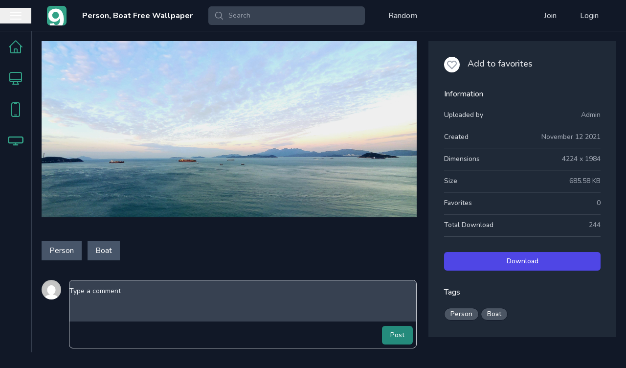

--- FILE ---
content_type: text/html; charset=UTF-8
request_url: https://9wallpapers.com/w/wp21351
body_size: 5216
content:
<!DOCTYPE html>
<html lang="en">
    <head>
        <meta charset="utf-8">
        <meta name="viewport" content="width=device-width, initial-scale=1">
        <meta name="csrf-token" content="oH0vfv3jfdhR6tT5hWjj42uHfw9mp2FoTgqqX2aR">

        <link rel="canonical" href="https://9wallpapers.com/w/wp21351">
        <link rel="icon" href="/logo.png" type="image/png"/>

        <title>Person, Boat Free Wallpaper | 9wallpapers</title>
        <meta name="description" content="Browser through all desktop wallpapers, add them to your collection or download them for free.">
        <meta name="keywords" content="Wallpaper,Wallpapers,Free,Images,Iphone,Android,Desktop,Dualscreen">
        <meta name="author" content="9wallpapers">

        <meta name="twitter:card" content="summary_large_image">
        <meta name="twitter:title" content="Person, Boat Free Wallpaper | 9wallpapers">
        <meta name="twitter:description" content="Browser through all desktop wallpapers, add them to your collection or download them for free." />
        <meta name="twitter:image:src" content="https://9wallpapers.com/img/social_banner.png">
        <meta name="twitter:url" content="https://9wallpapers.com">

        <meta property="og:title" content="Person, Boat Free Wallpaper | 9wallpapers" />
        <meta property="og:url" content="https://9wallpapers.com"/>
        <meta property="og:description" content="Browser through all desktop wallpapers, add them to your collection or download them for free." />
        <meta property="og:image" content="https://9wallpapers.com/img/social_banner.png">
        <meta property="og:site_name" content="Free wallpapers for all your devices" />
        <meta property="og:type" content="website"/>

        <!-- Fonts -->
        <link rel="stylesheet" href="https://fonts.googleapis.com/css2?family=Nunito:wght@400;500;600;700;800&display=swap">

        <link rel="preload" as="style" href="https://9wallpapers.com/build/assets/app-01001a34.css" /><link rel="stylesheet" href="https://9wallpapers.com/build/assets/app-01001a34.css" />        <link href="https://cdn.jsdelivr.net/npm/@simonwep/pickr/dist/themes/classic.min.css" rel="stylesheet" />
<link href="https://unpkg.com/easymde/dist/easymde.min.css" rel="stylesheet" />
<link href="https://cdn.jsdelivr.net/npm/flatpickr/dist/flatpickr.min.css" rel="stylesheet" />
<link href="https://api.mapbox.com/mapbox-gl-js/v1.8.1/mapbox-gl.css" rel="stylesheet" />
<link href="https://cdn.jsdelivr.net/npm/pikaday/css/pikaday.css" rel="stylesheet" />
<link href="https://unpkg.com/trix@1.2.3/dist/trix.css" rel="stylesheet" />        <style >[wire\:loading], [wire\:loading\.delay], [wire\:loading\.inline-block], [wire\:loading\.inline], [wire\:loading\.block], [wire\:loading\.flex], [wire\:loading\.table], [wire\:loading\.grid], [wire\:loading\.inline-flex] {display: none;}[wire\:loading\.delay\.shortest], [wire\:loading\.delay\.shorter], [wire\:loading\.delay\.short], [wire\:loading\.delay\.long], [wire\:loading\.delay\.longer], [wire\:loading\.delay\.longest] {display:none;}[wire\:offline] {display: none;}[wire\:dirty]:not(textarea):not(input):not(select) {display: none;}input:-webkit-autofill, select:-webkit-autofill, textarea:-webkit-autofill {animation-duration: 50000s;animation-name: livewireautofill;}@keyframes livewireautofill { from {} }</style>
    </head>
    <body class="h-screen font-sans antialiased bg-gray-900 dark:text-black">
        <div x-data="{sidebarOpen: false}" class="h-screen">
            <div class="flex items-center justify-between h-16 space-x-8 border-b border-gray-700 md:justify-start">
    <button class="flex items-center justify-center w-16 cursor-pointer" @click="sidebarOpen = !sidebarOpen">
        <svg class="w-8 h-8 text-white" xmlns="http://www.w3.org/2000/svg" fill="none" viewBox="0 0 24 24" stroke-width="1.5" stroke="currentColor" aria-hidden="true" data-slot="icon">
  <path stroke-linecap="round" stroke-linejoin="round" d="M3.75 6.75h16.5M3.75 12h16.5m-16.5 5.25h16.5"/>
</svg>    </button>

    <div>
        <a href="/">
            <img src="/logo.png" alt="Logo" class="h-10">
        </a>
    </div>

    <h1 class="hidden font-bold text-white md:block">Person, Boat Free Wallpaper</h1>

    <form method="get" action="https://9wallpapers.com/search" class="hidden w-full max-w-lg lg:max-w-xs md:block">
    <label for="search" class="sr-only">Search</label>
    <div class="relative">
        <div class="absolute inset-y-0 left-0 flex items-center pl-3 pointer-events-none">
            <svg class="w-5 h-5 text-gray-400" xmlns="http://www.w3.org/2000/svg" fill="none" viewBox="0 0 24 24" stroke-width="1.5" stroke="currentColor" aria-hidden="true" data-slot="icon">
  <path stroke-linecap="round" stroke-linejoin="round" d="m21 21-5.197-5.197m0 0A7.5 7.5 0 1 0 5.196 5.196a7.5 7.5 0 0 0 10.607 10.607Z"/>
</svg>        </div>
        <input id="search" name="q" value="" class="block w-full py-2 pl-10 pr-3 leading-5 text-gray-300 placeholder-gray-400 bg-gray-700 border border-transparent rounded-md dark:text-white focus:outline-none focus:bg-gray-600 focus:border-gray-700 focus:ring-gray-700 sm:text-sm" placeholder="Search" type="search">
    </div>
</form>

    <div class="hidden md:block">
        <a class="px-4 py-2 font-medium text-gray-300 rounded-md hover:bg-gray-700 hover:text-white" href="https://9wallpapers.com/random">
    Random
</a>
    </div>

    <div class="flex items-center justify-end pr-4 space-x-4 md:pr-10 md:flex-grow">
                    <a class="px-4 py-2 font-medium text-gray-300 rounded-md hover:bg-gray-700 hover:text-white" href="https://9wallpapers.com/register">
    Join
</a>
            <a class="px-4 py-2 font-medium text-gray-300 rounded-md hover:bg-gray-700 hover:text-white" href="https://9wallpapers.com/login">
    Login
</a>
            </div>
</div>



            <div class="flex h-full max-h-full">
                <div
                    v-bind:class="sidebarOpen ? 'md:w-92' : 'md:w-16 w-0'"
                    class="transition-all duration-300 ease-in-out -translate-x-16 md:translate-x-0"
                >
                    <div class="h-full border-r border-gray-700">
    <a href="https://9wallpapers.com" class="block py-4 hover:bg-gray-700">
    <div class="flex items-center">
        <div class="flex justify-center w-16 text-center shrink-0 text-primary-500"><svg class="w-8 h-8" xmlns="http://www.w3.org/2000/svg" fill="none" viewBox="0 0 24 24" stroke-width="1.5" stroke="currentColor" aria-hidden="true" data-slot="icon">
  <path stroke-linecap="round" stroke-linejoin="round" d="m2.25 12 8.954-8.955c.44-.439 1.152-.439 1.591 0L21.75 12M4.5 9.75v10.125c0 .621.504 1.125 1.125 1.125H9.75v-4.875c0-.621.504-1.125 1.125-1.125h2.25c.621 0 1.125.504 1.125 1.125V21h4.125c.621 0 1.125-.504 1.125-1.125V9.75M8.25 21h8.25"/>
</svg></div>
        <div x-show="sidebarOpen" class="text-gray-300 truncate w-min">Latest Wallpapers</div>
    </div>
</a>

    <a href="https://9wallpapers.com/desktop-wallpapers" class="block py-4 hover:bg-gray-700">
    <div class="flex items-center">
        <div class="flex justify-center w-16 text-center shrink-0 text-primary-500"><svg class="w-8 h-8" xmlns="http://www.w3.org/2000/svg" fill="none" viewBox="0 0 24 24" stroke-width="1.5" stroke="currentColor" aria-hidden="true" data-slot="icon">
  <path stroke-linecap="round" stroke-linejoin="round" d="M9 17.25v1.007a3 3 0 0 1-.879 2.122L7.5 21h9l-.621-.621A3 3 0 0 1 15 18.257V17.25m6-12V15a2.25 2.25 0 0 1-2.25 2.25H5.25A2.25 2.25 0 0 1 3 15V5.25m18 0A2.25 2.25 0 0 0 18.75 3H5.25A2.25 2.25 0 0 0 3 5.25m18 0V12a2.25 2.25 0 0 1-2.25 2.25H5.25A2.25 2.25 0 0 1 3 12V5.25"/>
</svg></div>
        <div x-show="sidebarOpen" class="text-gray-300 truncate w-min">Desktop</div>
    </div>
</a>

    <a href="https://9wallpapers.com/phone-wallpapers" class="block py-4 hover:bg-gray-700">
    <div class="flex items-center">
        <div class="flex justify-center w-16 text-center shrink-0 text-primary-500"><svg class="w-8 h-8" xmlns="http://www.w3.org/2000/svg" fill="none" viewBox="0 0 24 24" stroke-width="1.5" stroke="currentColor" aria-hidden="true" data-slot="icon">
  <path stroke-linecap="round" stroke-linejoin="round" d="M10.5 1.5H8.25A2.25 2.25 0 0 0 6 3.75v16.5a2.25 2.25 0 0 0 2.25 2.25h7.5A2.25 2.25 0 0 0 18 20.25V3.75a2.25 2.25 0 0 0-2.25-2.25H13.5m-3 0V3h3V1.5m-3 0h3m-3 18.75h3"/>
</svg></div>
        <div x-show="sidebarOpen" class="text-gray-300 truncate w-min">Mobile</div>
    </div>
</a>

    <a href="https://9wallpapers.com/dual-screen-wallpapers" class="block py-4 hover:bg-gray-700">
    <div class="flex items-center">
        <div class="flex justify-center w-16 text-center shrink-0 text-primary-500"><svg
                class="w-8 h-8"
                viewBox="0 0 24 24"
                fill="none"
                xmlns="http://www.w3.org/2000/svg"
                >
                <path
                    fill-rule="evenodd"
                    clip-rule="evenodd"
                    d="M11 16H3C1.34315 16 0 14.6569 0 13V8C0 6.34315 1.34315 5 3 5H21C22.6569 5 24 6.34315 24 8V13C24 14.6569 22.6569 16 21 16H13V17H15C15.5523 17 16 17.4477 16 18C16 18.5523 15.5523 19 15 19H9C8.44771 19 8 18.5523 8 18C8 17.4477 8.44771 17 9 17H11V16ZM3 7H21C21.5523 7 22 7.44772 22 8V13C22 13.5523 21.5523 14 21 14H3C2.44772 14 2 13.5523 2 13V8C2 7.44772 2.44772 7 3 7Z"
                    fill="currentColor"
                />
            </svg></div>
        <div x-show="sidebarOpen" class="text-gray-300 truncate w-min">Dualscreen</div>
    </div>
</a>
</div>
                </div>
                <div class="flex flex-col flex-1 h-full max-h-full overflow-auto">
                    <main class="flex-grow">
                        <div class="p-5">
    <div wire:id="SGI7dPjvJX1cDEYMNYzs" wire:initial-data="{&quot;fingerprint&quot;:{&quot;id&quot;:&quot;SGI7dPjvJX1cDEYMNYzs&quot;,&quot;name&quot;:&quot;wallpaper&quot;,&quot;locale&quot;:&quot;en&quot;,&quot;path&quot;:&quot;w\/wp21351&quot;,&quot;method&quot;:&quot;GET&quot;,&quot;v&quot;:&quot;acj&quot;},&quot;effects&quot;:{&quot;listeners&quot;:[]},&quot;serverMemo&quot;:{&quot;children&quot;:[],&quot;errors&quot;:[],&quot;htmlHash&quot;:&quot;8cc3ed64&quot;,&quot;data&quot;:{&quot;wallpaper&quot;:[],&quot;newtag&quot;:null,&quot;titleInput&quot;:null,&quot;showRelated&quot;:false,&quot;showComments&quot;:true},&quot;dataMeta&quot;:{&quot;models&quot;:{&quot;wallpaper&quot;:{&quot;class&quot;:&quot;App\\Models\\Wallpaper&quot;,&quot;id&quot;:21351,&quot;relations&quot;:[&quot;latestComments&quot;,&quot;tags&quot;,&quot;user&quot;],&quot;connection&quot;:&quot;mysql&quot;,&quot;collectionClass&quot;:null}}},&quot;checksum&quot;:&quot;203be08b97adc0a6eee678415475b26421f51a1e84d3df032f652ce1dfce0102&quot;}}" class="space-y-6 md:space-x-6 md:space-y-0 md:flex">
    <div class="flex-1 space-y-10">
        <div class="text-center">
            <img src="https://files.9wallpapers.com/sewc2iwzo1z71.jpg" alt="Wallpaper image" class="mx-auto max-h-[calc(100vh-100px)]">
        </div>

        
        <div class="space-x-2 space-y-2 text-white">
                            <a href="https://9wallpapers.com/person-wallpapers-for-all-your-devices"
                    class="inline-block px-4 py-2 bg-slate-600">Person</a>
                            <a href="https://9wallpapers.com/boat-wallpapers-for-all-your-devices"
                    class="inline-block px-4 py-2 bg-slate-600">Boat</a>
                    </div>

                    <div class="flex items-start space-x-4" id="comments">
  <div class="flex-shrink-0">
    <span
        class="inline-block w-10 h-10 bg-center bg-cover rounded-full shadow-inner"
        style="background-image: url(https://www.gravatar.com/avatar/8a836d64d2cebdb3dcfeae543b610fdf?d=mp)"
    ></span>
  </div>
  <div class="flex-1 min-w-0">
    <form action="https://9wallpapers.com/wallpaper/21351/comment" method="post" class="relative">
        <input type="hidden" name="_token" value="oH0vfv3jfdhR6tT5hWjj42uHfw9mp2FoTgqqX2aR" autocomplete="off">      <div class="overflow-hidden border border-gray-300 rounded-lg shadow-sm focus-within:border-primary-500 focus-within:ring-1 focus-within:ring-primary-500">
        <label for="comment" class="sr-only">Type a comment</label>
        <textarea rows="3" name="comment" id="comment" class="block w-full py-3 bg-gray-700 border-0 resize-none text-gray-50 placeholder-slate-100 focus:ring-0 sm:text-sm" placeholder="Type a comment"></textarea>

        <!-- Spacer element to match the height of the toolbar -->
        <div class="py-2" aria-hidden="true">
          <!-- Matches height of button in toolbar (1px border + 36px content height) -->
          <div class="py-px">
            <div class="h-9"></div>
          </div>
        </div>
      </div>

      <div class="absolute inset-x-0 bottom-0 flex justify-end py-2 pl-3 pr-2">
        <div class="flex-shrink-0">
          <button type="submit" class="inline-flex items-center px-4 py-2 text-sm font-medium text-white border border-transparent rounded-md shadow-sm bg-primary-600 hover:bg-primary-700 focus:outline-none focus:ring-2 focus:ring-offset-2 focus:ring-primary-500">
            Post
          </button>
        </div>
      </div>
    </form>
  </div>
</div>
                    
    </div>
    <aside class="space-y-6 md:w-96">
        <div class="p-8 space-y-8 bg-gray-800">
            <div>
                <div class="flex items-start space-x-4">
                                            <button wire:click="like" type="button"
                            class="flex items-center justify-center w-8 h-8 text-gray-400 bg-white rounded-full hover:bg-gray-100 hover:text-gray-500 focus:outline-none focus:ring-2 focus:ring-indigo-500">
                            <svg class="w-6 h-6" x-description="Heroicon name: outline/heart"
                                xmlns="http://www.w3.org/2000/svg" fill="none" viewBox="0 0 24 24" stroke="currentColor"
                                aria-hidden="true">
                                <path stroke-linecap="round" stroke-linejoin="round" stroke-width="2"
                                    d="M4.318 6.318a4.5 4.5 0 000 6.364L12 20.364l7.682-7.682a4.5 4.5 0 00-6.364-6.364L12 7.636l-1.318-1.318a4.5 4.5 0 00-6.364 0z">
                                </path>
                            </svg>
                            <span class="sr-only">Favorite</span>
                        </button>
                                        <div>
                        <h2 class="text-lg font-medium text-gray-200">
                            Add to favorites
                        </h2>
                    </div>
                </div>
            </div>

            <div>
                <h3 class="font-medium text-gray-100">Information</h3>
                <dl class="mt-2 border-t border-b border-gray-400 divide-y divide-gray-400">

                    <div class="flex justify-between py-3 text-sm font-medium">
                        <dt class="text-gray-300">Uploaded by</dt>
                        <dd class="text-gray-400">Admin</dd>
                    </div>

                    <div class="flex justify-between py-3 text-sm font-medium">
                        <dt class="text-gray-300">Created</dt>
                        <dd class="text-gray-400">November 12 2021</dd>
                    </div>

                    <div class="flex justify-between py-3 text-sm font-medium">
                        <dt class="text-gray-300">Dimensions</dt>
                        <dd class="text-gray-400">4224 x
                            1984</dd>
                    </div>

                    <div class="flex justify-between py-3 text-sm font-medium">
                        <dt class="text-gray-300">Size</dt>
                        <dd class="text-gray-400">685.58 KB</dd>
                    </div>

                    <div class="flex justify-between py-3 text-sm font-medium">
                        <dt class="text-gray-300">Favorites</dt>
                        <dd class="text-gray-400">0</dd>
                    </div>

                    <div class="flex justify-between py-3 text-sm font-medium">
                        <dt class="text-gray-300">Total Download</dt>
                        <dd class="text-gray-400">244</dd>
                    </div>

                </dl>
            </div>

            <div>
                <div>
                    <a href="https://9wallpapers.com/download/wp21351"
                        class="block w-full px-4 py-2 text-sm font-medium text-center text-white bg-indigo-600 border border-transparent rounded-md shadow-sm hover:bg-indigo-700 focus:outline-none focus:ring-2 focus:ring-offset-2 focus:ring-indigo-500">
                        Download
                    </a>
                </div>

                            </div>

            
            <div>
                <h3 class="font-medium text-gray-100">Tags</h3>

                
                <ul class="mt-4 leading-8">
                                            <li class="inline">
                            <span
                                class="relative inline-flex items-center bg-gray-600 border border-gray-900 rounded-full ">
                                <a href="https://9wallpapers.com/person-wallpapers-for-all-your-devices" class="px-3 py-0.5">
                                    <div class="text-sm font-medium text-white">
                                        Person
                                    </div>
                                </a>
                                                            </span>
                        </li>
                                            <li class="inline">
                            <span
                                class="relative inline-flex items-center bg-gray-600 border border-gray-900 rounded-full ">
                                <a href="https://9wallpapers.com/boat-wallpapers-for-all-your-devices" class="px-3 py-0.5">
                                    <div class="text-sm font-medium text-white">
                                        Boat
                                    </div>
                                </a>
                                                            </span>
                        </li>
                                    </ul>
            </div>
        </div>

        
        <script async src="https://pagead2.googlesyndication.com/pagead/js/adsbygoogle.js?client=ca-pub-3144414426050128"
        crossorigin="anonymous"></script>
<!-- 9WPP -->
<ins class="adsbygoogle"
     style="display:block"
     data-ad-client="ca-pub-3144414426050128"
     data-ad-slot="5725285182"
     data-ad-format="auto"
     data-full-width-responsive="true"></ins>
<script>
    (adsbygoogle = window.adsbygoogle || []).push({});
</script>

    </aside>
</div>

<!-- Livewire Component wire-end:SGI7dPjvJX1cDEYMNYzs --></div>
                    </main>
                    <div class="pb-10"><footer class="pb-10 bg-gray-800">
  <div class="px-5 py-12 md:flex md:items-center md:justify-between">
    
    <div class="mt-8 md:mt-0 md:order-1">
      <p class="text-base text-center text-gray-400">
        &copy; 2026 MY DYNAMIC PRODUCTION SRL. All rights reserved.
      </p>
    </div>
  </div>
</footer>
</div>
                </div>
            </div>
        </div>

        <!-- Scripts -->
        <script
        src="https://rybbit.dricle.be/api/script.js"
        data-site-id="5ea17d9b221a"
        defer
    ></script>
        <script src="/vendor/livewire/livewire.js?id=90730a3b0e7144480175" data-turbo-eval="false" data-turbolinks-eval="false" ></script><script data-turbo-eval="false" data-turbolinks-eval="false" >window.livewire = new Livewire();window.Livewire = window.livewire;window.livewire_app_url = '';window.livewire_token = 'oH0vfv3jfdhR6tT5hWjj42uHfw9mp2FoTgqqX2aR';window.deferLoadingAlpine = function (callback) {window.addEventListener('livewire:load', function () {callback();});};let started = false;window.addEventListener('alpine:initializing', function () {if (! started) {window.livewire.start();started = true;}});document.addEventListener("DOMContentLoaded", function () {if (! started) {window.livewire.start();started = true;}});</script>
        <script src="https://cdn.jsdelivr.net/npm/moment@2.26.0/moment.min.js"></script>
<script src="https://cdn.jsdelivr.net/npm/moment-timezone@0.5.31/builds/moment-timezone-with-data.min.js"></script>
<script src="https://cdn.jsdelivr.net/gh/alpinejs/alpine@v2.3.5/dist/alpine.min.js"></script>
<script src="https://cdn.jsdelivr.net/npm/@simonwep/pickr/dist/pickr.min.js"></script>
<script src="https://unpkg.com/easymde/dist/easymde.min.js"></script>
<script src="https://cdn.jsdelivr.net/npm/flatpickr@4.6.9/dist/flatpickr.min.js"></script>
<script src="https://api.mapbox.com/mapbox-gl-js/v1.8.1/mapbox-gl.js"></script>
<script src="https://cdn.jsdelivr.net/npm/pikaday/pikaday.js"></script>
<script src="https://unpkg.com/trix@1.2.3/dist/trix.js"></script>    <script defer src="https://static.cloudflareinsights.com/beacon.min.js/vcd15cbe7772f49c399c6a5babf22c1241717689176015" integrity="sha512-ZpsOmlRQV6y907TI0dKBHq9Md29nnaEIPlkf84rnaERnq6zvWvPUqr2ft8M1aS28oN72PdrCzSjY4U6VaAw1EQ==" data-cf-beacon='{"version":"2024.11.0","token":"84a39b9c8c604f69a2cd98f8cd2cc790","r":1,"server_timing":{"name":{"cfCacheStatus":true,"cfEdge":true,"cfExtPri":true,"cfL4":true,"cfOrigin":true,"cfSpeedBrain":true},"location_startswith":null}}' crossorigin="anonymous"></script>
</body>
</html>


--- FILE ---
content_type: text/html; charset=utf-8
request_url: https://www.google.com/recaptcha/api2/aframe
body_size: 267
content:
<!DOCTYPE HTML><html><head><meta http-equiv="content-type" content="text/html; charset=UTF-8"></head><body><script nonce="NQl3Fpu74A2VF-vEnew7dA">/** Anti-fraud and anti-abuse applications only. See google.com/recaptcha */ try{var clients={'sodar':'https://pagead2.googlesyndication.com/pagead/sodar?'};window.addEventListener("message",function(a){try{if(a.source===window.parent){var b=JSON.parse(a.data);var c=clients[b['id']];if(c){var d=document.createElement('img');d.src=c+b['params']+'&rc='+(localStorage.getItem("rc::a")?sessionStorage.getItem("rc::b"):"");window.document.body.appendChild(d);sessionStorage.setItem("rc::e",parseInt(sessionStorage.getItem("rc::e")||0)+1);localStorage.setItem("rc::h",'1768567056610');}}}catch(b){}});window.parent.postMessage("_grecaptcha_ready", "*");}catch(b){}</script></body></html>